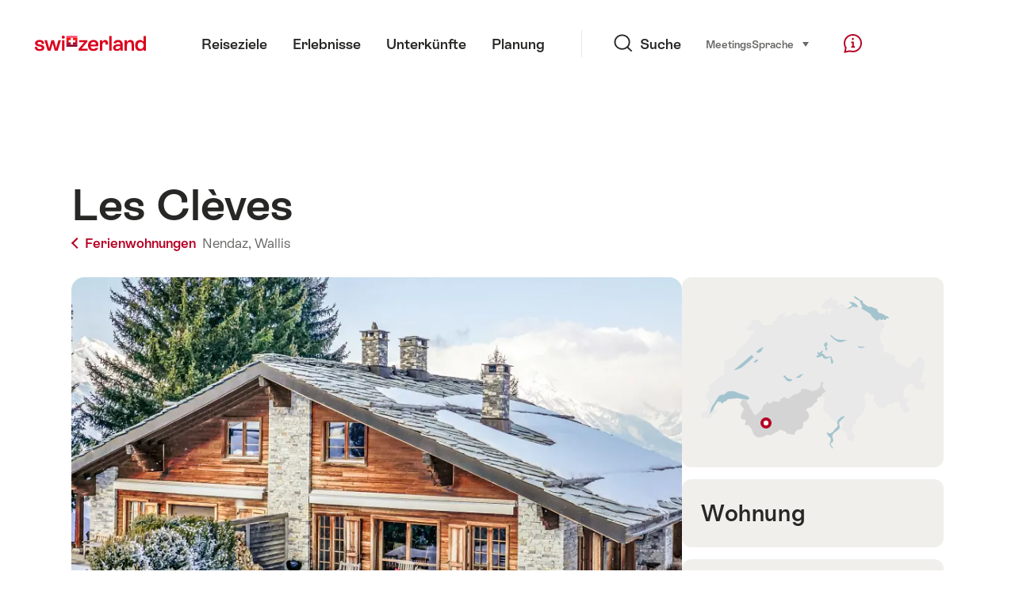

--- FILE ---
content_type: text/html; charset=utf-8
request_url: https://www.google.com/recaptcha/api2/aframe
body_size: 268
content:
<!DOCTYPE HTML><html><head><meta http-equiv="content-type" content="text/html; charset=UTF-8"></head><body><script nonce="MKCznSRvxa16A5dIK2Valg">/** Anti-fraud and anti-abuse applications only. See google.com/recaptcha */ try{var clients={'sodar':'https://pagead2.googlesyndication.com/pagead/sodar?'};window.addEventListener("message",function(a){try{if(a.source===window.parent){var b=JSON.parse(a.data);var c=clients[b['id']];if(c){var d=document.createElement('img');d.src=c+b['params']+'&rc='+(localStorage.getItem("rc::a")?sessionStorage.getItem("rc::b"):"");window.document.body.appendChild(d);sessionStorage.setItem("rc::e",parseInt(sessionStorage.getItem("rc::e")||0)+1);localStorage.setItem("rc::h",'1769378908615');}}}catch(b){}});window.parent.postMessage("_grecaptcha_ready", "*");}catch(b){}</script></body></html>